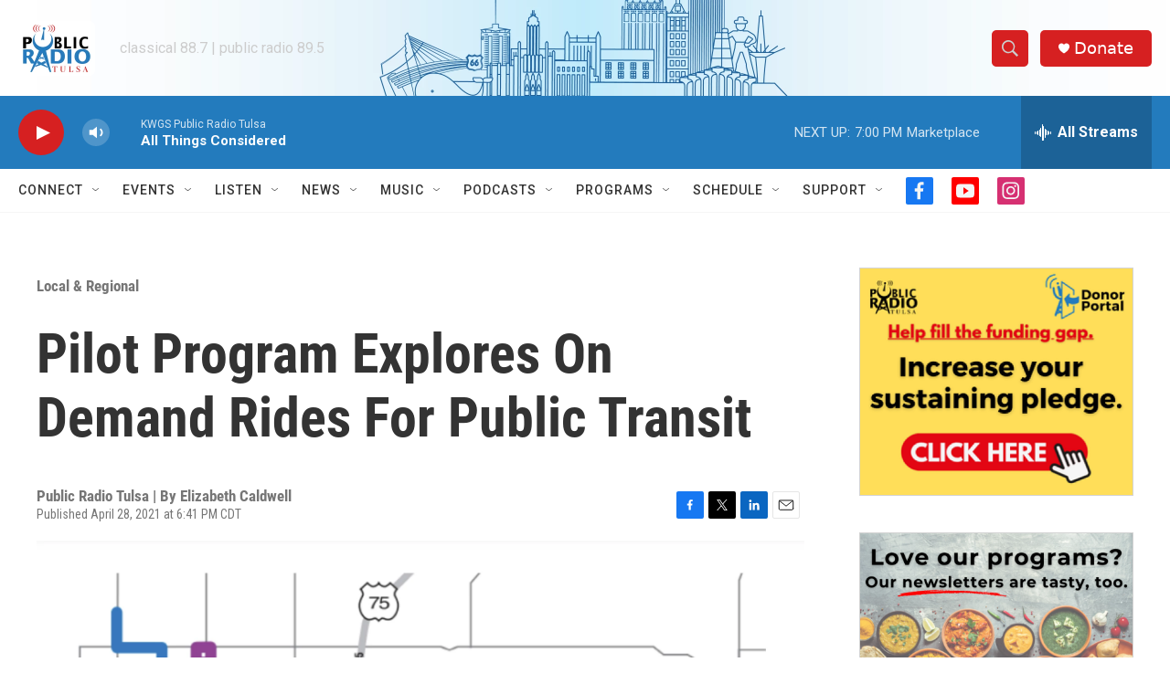

--- FILE ---
content_type: text/html; charset=utf-8
request_url: https://www.google.com/recaptcha/api2/aframe
body_size: 268
content:
<!DOCTYPE HTML><html><head><meta http-equiv="content-type" content="text/html; charset=UTF-8"></head><body><script nonce="nYi2_Rn7EZxwBjIZG4h2Tg">/** Anti-fraud and anti-abuse applications only. See google.com/recaptcha */ try{var clients={'sodar':'https://pagead2.googlesyndication.com/pagead/sodar?'};window.addEventListener("message",function(a){try{if(a.source===window.parent){var b=JSON.parse(a.data);var c=clients[b['id']];if(c){var d=document.createElement('img');d.src=c+b['params']+'&rc='+(localStorage.getItem("rc::a")?sessionStorage.getItem("rc::b"):"");window.document.body.appendChild(d);sessionStorage.setItem("rc::e",parseInt(sessionStorage.getItem("rc::e")||0)+1);localStorage.setItem("rc::h",'1769473311372');}}}catch(b){}});window.parent.postMessage("_grecaptcha_ready", "*");}catch(b){}</script></body></html>